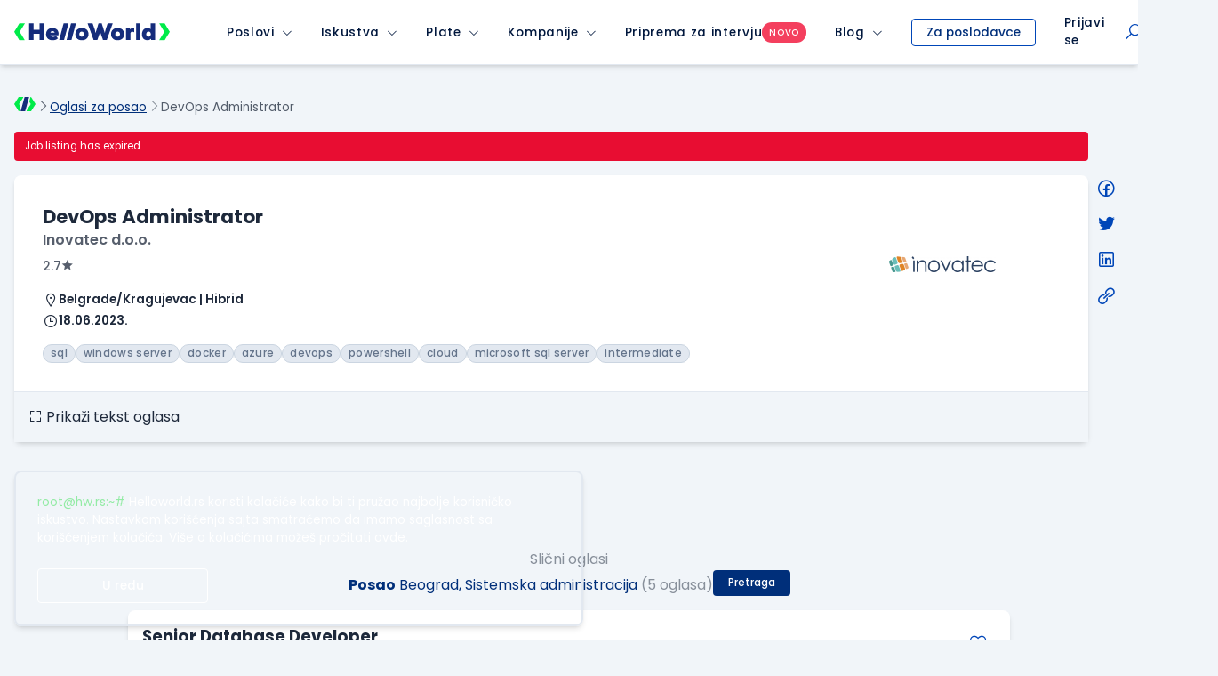

--- FILE ---
content_type: text/html; charset=utf-8
request_url: https://www.google.com/recaptcha/api2/anchor?ar=1&k=6LfmyvMUAAAAAJ-S0TrDfXc5WcJW372thmX6wTAj&co=aHR0cHM6Ly93d3cuaGVsbG93b3JsZC5yczo0NDM.&hl=en&v=PoyoqOPhxBO7pBk68S4YbpHZ&size=invisible&anchor-ms=20000&execute-ms=30000&cb=3ndyk3ke563k
body_size: 49694
content:
<!DOCTYPE HTML><html dir="ltr" lang="en"><head><meta http-equiv="Content-Type" content="text/html; charset=UTF-8">
<meta http-equiv="X-UA-Compatible" content="IE=edge">
<title>reCAPTCHA</title>
<style type="text/css">
/* cyrillic-ext */
@font-face {
  font-family: 'Roboto';
  font-style: normal;
  font-weight: 400;
  font-stretch: 100%;
  src: url(//fonts.gstatic.com/s/roboto/v48/KFO7CnqEu92Fr1ME7kSn66aGLdTylUAMa3GUBHMdazTgWw.woff2) format('woff2');
  unicode-range: U+0460-052F, U+1C80-1C8A, U+20B4, U+2DE0-2DFF, U+A640-A69F, U+FE2E-FE2F;
}
/* cyrillic */
@font-face {
  font-family: 'Roboto';
  font-style: normal;
  font-weight: 400;
  font-stretch: 100%;
  src: url(//fonts.gstatic.com/s/roboto/v48/KFO7CnqEu92Fr1ME7kSn66aGLdTylUAMa3iUBHMdazTgWw.woff2) format('woff2');
  unicode-range: U+0301, U+0400-045F, U+0490-0491, U+04B0-04B1, U+2116;
}
/* greek-ext */
@font-face {
  font-family: 'Roboto';
  font-style: normal;
  font-weight: 400;
  font-stretch: 100%;
  src: url(//fonts.gstatic.com/s/roboto/v48/KFO7CnqEu92Fr1ME7kSn66aGLdTylUAMa3CUBHMdazTgWw.woff2) format('woff2');
  unicode-range: U+1F00-1FFF;
}
/* greek */
@font-face {
  font-family: 'Roboto';
  font-style: normal;
  font-weight: 400;
  font-stretch: 100%;
  src: url(//fonts.gstatic.com/s/roboto/v48/KFO7CnqEu92Fr1ME7kSn66aGLdTylUAMa3-UBHMdazTgWw.woff2) format('woff2');
  unicode-range: U+0370-0377, U+037A-037F, U+0384-038A, U+038C, U+038E-03A1, U+03A3-03FF;
}
/* math */
@font-face {
  font-family: 'Roboto';
  font-style: normal;
  font-weight: 400;
  font-stretch: 100%;
  src: url(//fonts.gstatic.com/s/roboto/v48/KFO7CnqEu92Fr1ME7kSn66aGLdTylUAMawCUBHMdazTgWw.woff2) format('woff2');
  unicode-range: U+0302-0303, U+0305, U+0307-0308, U+0310, U+0312, U+0315, U+031A, U+0326-0327, U+032C, U+032F-0330, U+0332-0333, U+0338, U+033A, U+0346, U+034D, U+0391-03A1, U+03A3-03A9, U+03B1-03C9, U+03D1, U+03D5-03D6, U+03F0-03F1, U+03F4-03F5, U+2016-2017, U+2034-2038, U+203C, U+2040, U+2043, U+2047, U+2050, U+2057, U+205F, U+2070-2071, U+2074-208E, U+2090-209C, U+20D0-20DC, U+20E1, U+20E5-20EF, U+2100-2112, U+2114-2115, U+2117-2121, U+2123-214F, U+2190, U+2192, U+2194-21AE, U+21B0-21E5, U+21F1-21F2, U+21F4-2211, U+2213-2214, U+2216-22FF, U+2308-230B, U+2310, U+2319, U+231C-2321, U+2336-237A, U+237C, U+2395, U+239B-23B7, U+23D0, U+23DC-23E1, U+2474-2475, U+25AF, U+25B3, U+25B7, U+25BD, U+25C1, U+25CA, U+25CC, U+25FB, U+266D-266F, U+27C0-27FF, U+2900-2AFF, U+2B0E-2B11, U+2B30-2B4C, U+2BFE, U+3030, U+FF5B, U+FF5D, U+1D400-1D7FF, U+1EE00-1EEFF;
}
/* symbols */
@font-face {
  font-family: 'Roboto';
  font-style: normal;
  font-weight: 400;
  font-stretch: 100%;
  src: url(//fonts.gstatic.com/s/roboto/v48/KFO7CnqEu92Fr1ME7kSn66aGLdTylUAMaxKUBHMdazTgWw.woff2) format('woff2');
  unicode-range: U+0001-000C, U+000E-001F, U+007F-009F, U+20DD-20E0, U+20E2-20E4, U+2150-218F, U+2190, U+2192, U+2194-2199, U+21AF, U+21E6-21F0, U+21F3, U+2218-2219, U+2299, U+22C4-22C6, U+2300-243F, U+2440-244A, U+2460-24FF, U+25A0-27BF, U+2800-28FF, U+2921-2922, U+2981, U+29BF, U+29EB, U+2B00-2BFF, U+4DC0-4DFF, U+FFF9-FFFB, U+10140-1018E, U+10190-1019C, U+101A0, U+101D0-101FD, U+102E0-102FB, U+10E60-10E7E, U+1D2C0-1D2D3, U+1D2E0-1D37F, U+1F000-1F0FF, U+1F100-1F1AD, U+1F1E6-1F1FF, U+1F30D-1F30F, U+1F315, U+1F31C, U+1F31E, U+1F320-1F32C, U+1F336, U+1F378, U+1F37D, U+1F382, U+1F393-1F39F, U+1F3A7-1F3A8, U+1F3AC-1F3AF, U+1F3C2, U+1F3C4-1F3C6, U+1F3CA-1F3CE, U+1F3D4-1F3E0, U+1F3ED, U+1F3F1-1F3F3, U+1F3F5-1F3F7, U+1F408, U+1F415, U+1F41F, U+1F426, U+1F43F, U+1F441-1F442, U+1F444, U+1F446-1F449, U+1F44C-1F44E, U+1F453, U+1F46A, U+1F47D, U+1F4A3, U+1F4B0, U+1F4B3, U+1F4B9, U+1F4BB, U+1F4BF, U+1F4C8-1F4CB, U+1F4D6, U+1F4DA, U+1F4DF, U+1F4E3-1F4E6, U+1F4EA-1F4ED, U+1F4F7, U+1F4F9-1F4FB, U+1F4FD-1F4FE, U+1F503, U+1F507-1F50B, U+1F50D, U+1F512-1F513, U+1F53E-1F54A, U+1F54F-1F5FA, U+1F610, U+1F650-1F67F, U+1F687, U+1F68D, U+1F691, U+1F694, U+1F698, U+1F6AD, U+1F6B2, U+1F6B9-1F6BA, U+1F6BC, U+1F6C6-1F6CF, U+1F6D3-1F6D7, U+1F6E0-1F6EA, U+1F6F0-1F6F3, U+1F6F7-1F6FC, U+1F700-1F7FF, U+1F800-1F80B, U+1F810-1F847, U+1F850-1F859, U+1F860-1F887, U+1F890-1F8AD, U+1F8B0-1F8BB, U+1F8C0-1F8C1, U+1F900-1F90B, U+1F93B, U+1F946, U+1F984, U+1F996, U+1F9E9, U+1FA00-1FA6F, U+1FA70-1FA7C, U+1FA80-1FA89, U+1FA8F-1FAC6, U+1FACE-1FADC, U+1FADF-1FAE9, U+1FAF0-1FAF8, U+1FB00-1FBFF;
}
/* vietnamese */
@font-face {
  font-family: 'Roboto';
  font-style: normal;
  font-weight: 400;
  font-stretch: 100%;
  src: url(//fonts.gstatic.com/s/roboto/v48/KFO7CnqEu92Fr1ME7kSn66aGLdTylUAMa3OUBHMdazTgWw.woff2) format('woff2');
  unicode-range: U+0102-0103, U+0110-0111, U+0128-0129, U+0168-0169, U+01A0-01A1, U+01AF-01B0, U+0300-0301, U+0303-0304, U+0308-0309, U+0323, U+0329, U+1EA0-1EF9, U+20AB;
}
/* latin-ext */
@font-face {
  font-family: 'Roboto';
  font-style: normal;
  font-weight: 400;
  font-stretch: 100%;
  src: url(//fonts.gstatic.com/s/roboto/v48/KFO7CnqEu92Fr1ME7kSn66aGLdTylUAMa3KUBHMdazTgWw.woff2) format('woff2');
  unicode-range: U+0100-02BA, U+02BD-02C5, U+02C7-02CC, U+02CE-02D7, U+02DD-02FF, U+0304, U+0308, U+0329, U+1D00-1DBF, U+1E00-1E9F, U+1EF2-1EFF, U+2020, U+20A0-20AB, U+20AD-20C0, U+2113, U+2C60-2C7F, U+A720-A7FF;
}
/* latin */
@font-face {
  font-family: 'Roboto';
  font-style: normal;
  font-weight: 400;
  font-stretch: 100%;
  src: url(//fonts.gstatic.com/s/roboto/v48/KFO7CnqEu92Fr1ME7kSn66aGLdTylUAMa3yUBHMdazQ.woff2) format('woff2');
  unicode-range: U+0000-00FF, U+0131, U+0152-0153, U+02BB-02BC, U+02C6, U+02DA, U+02DC, U+0304, U+0308, U+0329, U+2000-206F, U+20AC, U+2122, U+2191, U+2193, U+2212, U+2215, U+FEFF, U+FFFD;
}
/* cyrillic-ext */
@font-face {
  font-family: 'Roboto';
  font-style: normal;
  font-weight: 500;
  font-stretch: 100%;
  src: url(//fonts.gstatic.com/s/roboto/v48/KFO7CnqEu92Fr1ME7kSn66aGLdTylUAMa3GUBHMdazTgWw.woff2) format('woff2');
  unicode-range: U+0460-052F, U+1C80-1C8A, U+20B4, U+2DE0-2DFF, U+A640-A69F, U+FE2E-FE2F;
}
/* cyrillic */
@font-face {
  font-family: 'Roboto';
  font-style: normal;
  font-weight: 500;
  font-stretch: 100%;
  src: url(//fonts.gstatic.com/s/roboto/v48/KFO7CnqEu92Fr1ME7kSn66aGLdTylUAMa3iUBHMdazTgWw.woff2) format('woff2');
  unicode-range: U+0301, U+0400-045F, U+0490-0491, U+04B0-04B1, U+2116;
}
/* greek-ext */
@font-face {
  font-family: 'Roboto';
  font-style: normal;
  font-weight: 500;
  font-stretch: 100%;
  src: url(//fonts.gstatic.com/s/roboto/v48/KFO7CnqEu92Fr1ME7kSn66aGLdTylUAMa3CUBHMdazTgWw.woff2) format('woff2');
  unicode-range: U+1F00-1FFF;
}
/* greek */
@font-face {
  font-family: 'Roboto';
  font-style: normal;
  font-weight: 500;
  font-stretch: 100%;
  src: url(//fonts.gstatic.com/s/roboto/v48/KFO7CnqEu92Fr1ME7kSn66aGLdTylUAMa3-UBHMdazTgWw.woff2) format('woff2');
  unicode-range: U+0370-0377, U+037A-037F, U+0384-038A, U+038C, U+038E-03A1, U+03A3-03FF;
}
/* math */
@font-face {
  font-family: 'Roboto';
  font-style: normal;
  font-weight: 500;
  font-stretch: 100%;
  src: url(//fonts.gstatic.com/s/roboto/v48/KFO7CnqEu92Fr1ME7kSn66aGLdTylUAMawCUBHMdazTgWw.woff2) format('woff2');
  unicode-range: U+0302-0303, U+0305, U+0307-0308, U+0310, U+0312, U+0315, U+031A, U+0326-0327, U+032C, U+032F-0330, U+0332-0333, U+0338, U+033A, U+0346, U+034D, U+0391-03A1, U+03A3-03A9, U+03B1-03C9, U+03D1, U+03D5-03D6, U+03F0-03F1, U+03F4-03F5, U+2016-2017, U+2034-2038, U+203C, U+2040, U+2043, U+2047, U+2050, U+2057, U+205F, U+2070-2071, U+2074-208E, U+2090-209C, U+20D0-20DC, U+20E1, U+20E5-20EF, U+2100-2112, U+2114-2115, U+2117-2121, U+2123-214F, U+2190, U+2192, U+2194-21AE, U+21B0-21E5, U+21F1-21F2, U+21F4-2211, U+2213-2214, U+2216-22FF, U+2308-230B, U+2310, U+2319, U+231C-2321, U+2336-237A, U+237C, U+2395, U+239B-23B7, U+23D0, U+23DC-23E1, U+2474-2475, U+25AF, U+25B3, U+25B7, U+25BD, U+25C1, U+25CA, U+25CC, U+25FB, U+266D-266F, U+27C0-27FF, U+2900-2AFF, U+2B0E-2B11, U+2B30-2B4C, U+2BFE, U+3030, U+FF5B, U+FF5D, U+1D400-1D7FF, U+1EE00-1EEFF;
}
/* symbols */
@font-face {
  font-family: 'Roboto';
  font-style: normal;
  font-weight: 500;
  font-stretch: 100%;
  src: url(//fonts.gstatic.com/s/roboto/v48/KFO7CnqEu92Fr1ME7kSn66aGLdTylUAMaxKUBHMdazTgWw.woff2) format('woff2');
  unicode-range: U+0001-000C, U+000E-001F, U+007F-009F, U+20DD-20E0, U+20E2-20E4, U+2150-218F, U+2190, U+2192, U+2194-2199, U+21AF, U+21E6-21F0, U+21F3, U+2218-2219, U+2299, U+22C4-22C6, U+2300-243F, U+2440-244A, U+2460-24FF, U+25A0-27BF, U+2800-28FF, U+2921-2922, U+2981, U+29BF, U+29EB, U+2B00-2BFF, U+4DC0-4DFF, U+FFF9-FFFB, U+10140-1018E, U+10190-1019C, U+101A0, U+101D0-101FD, U+102E0-102FB, U+10E60-10E7E, U+1D2C0-1D2D3, U+1D2E0-1D37F, U+1F000-1F0FF, U+1F100-1F1AD, U+1F1E6-1F1FF, U+1F30D-1F30F, U+1F315, U+1F31C, U+1F31E, U+1F320-1F32C, U+1F336, U+1F378, U+1F37D, U+1F382, U+1F393-1F39F, U+1F3A7-1F3A8, U+1F3AC-1F3AF, U+1F3C2, U+1F3C4-1F3C6, U+1F3CA-1F3CE, U+1F3D4-1F3E0, U+1F3ED, U+1F3F1-1F3F3, U+1F3F5-1F3F7, U+1F408, U+1F415, U+1F41F, U+1F426, U+1F43F, U+1F441-1F442, U+1F444, U+1F446-1F449, U+1F44C-1F44E, U+1F453, U+1F46A, U+1F47D, U+1F4A3, U+1F4B0, U+1F4B3, U+1F4B9, U+1F4BB, U+1F4BF, U+1F4C8-1F4CB, U+1F4D6, U+1F4DA, U+1F4DF, U+1F4E3-1F4E6, U+1F4EA-1F4ED, U+1F4F7, U+1F4F9-1F4FB, U+1F4FD-1F4FE, U+1F503, U+1F507-1F50B, U+1F50D, U+1F512-1F513, U+1F53E-1F54A, U+1F54F-1F5FA, U+1F610, U+1F650-1F67F, U+1F687, U+1F68D, U+1F691, U+1F694, U+1F698, U+1F6AD, U+1F6B2, U+1F6B9-1F6BA, U+1F6BC, U+1F6C6-1F6CF, U+1F6D3-1F6D7, U+1F6E0-1F6EA, U+1F6F0-1F6F3, U+1F6F7-1F6FC, U+1F700-1F7FF, U+1F800-1F80B, U+1F810-1F847, U+1F850-1F859, U+1F860-1F887, U+1F890-1F8AD, U+1F8B0-1F8BB, U+1F8C0-1F8C1, U+1F900-1F90B, U+1F93B, U+1F946, U+1F984, U+1F996, U+1F9E9, U+1FA00-1FA6F, U+1FA70-1FA7C, U+1FA80-1FA89, U+1FA8F-1FAC6, U+1FACE-1FADC, U+1FADF-1FAE9, U+1FAF0-1FAF8, U+1FB00-1FBFF;
}
/* vietnamese */
@font-face {
  font-family: 'Roboto';
  font-style: normal;
  font-weight: 500;
  font-stretch: 100%;
  src: url(//fonts.gstatic.com/s/roboto/v48/KFO7CnqEu92Fr1ME7kSn66aGLdTylUAMa3OUBHMdazTgWw.woff2) format('woff2');
  unicode-range: U+0102-0103, U+0110-0111, U+0128-0129, U+0168-0169, U+01A0-01A1, U+01AF-01B0, U+0300-0301, U+0303-0304, U+0308-0309, U+0323, U+0329, U+1EA0-1EF9, U+20AB;
}
/* latin-ext */
@font-face {
  font-family: 'Roboto';
  font-style: normal;
  font-weight: 500;
  font-stretch: 100%;
  src: url(//fonts.gstatic.com/s/roboto/v48/KFO7CnqEu92Fr1ME7kSn66aGLdTylUAMa3KUBHMdazTgWw.woff2) format('woff2');
  unicode-range: U+0100-02BA, U+02BD-02C5, U+02C7-02CC, U+02CE-02D7, U+02DD-02FF, U+0304, U+0308, U+0329, U+1D00-1DBF, U+1E00-1E9F, U+1EF2-1EFF, U+2020, U+20A0-20AB, U+20AD-20C0, U+2113, U+2C60-2C7F, U+A720-A7FF;
}
/* latin */
@font-face {
  font-family: 'Roboto';
  font-style: normal;
  font-weight: 500;
  font-stretch: 100%;
  src: url(//fonts.gstatic.com/s/roboto/v48/KFO7CnqEu92Fr1ME7kSn66aGLdTylUAMa3yUBHMdazQ.woff2) format('woff2');
  unicode-range: U+0000-00FF, U+0131, U+0152-0153, U+02BB-02BC, U+02C6, U+02DA, U+02DC, U+0304, U+0308, U+0329, U+2000-206F, U+20AC, U+2122, U+2191, U+2193, U+2212, U+2215, U+FEFF, U+FFFD;
}
/* cyrillic-ext */
@font-face {
  font-family: 'Roboto';
  font-style: normal;
  font-weight: 900;
  font-stretch: 100%;
  src: url(//fonts.gstatic.com/s/roboto/v48/KFO7CnqEu92Fr1ME7kSn66aGLdTylUAMa3GUBHMdazTgWw.woff2) format('woff2');
  unicode-range: U+0460-052F, U+1C80-1C8A, U+20B4, U+2DE0-2DFF, U+A640-A69F, U+FE2E-FE2F;
}
/* cyrillic */
@font-face {
  font-family: 'Roboto';
  font-style: normal;
  font-weight: 900;
  font-stretch: 100%;
  src: url(//fonts.gstatic.com/s/roboto/v48/KFO7CnqEu92Fr1ME7kSn66aGLdTylUAMa3iUBHMdazTgWw.woff2) format('woff2');
  unicode-range: U+0301, U+0400-045F, U+0490-0491, U+04B0-04B1, U+2116;
}
/* greek-ext */
@font-face {
  font-family: 'Roboto';
  font-style: normal;
  font-weight: 900;
  font-stretch: 100%;
  src: url(//fonts.gstatic.com/s/roboto/v48/KFO7CnqEu92Fr1ME7kSn66aGLdTylUAMa3CUBHMdazTgWw.woff2) format('woff2');
  unicode-range: U+1F00-1FFF;
}
/* greek */
@font-face {
  font-family: 'Roboto';
  font-style: normal;
  font-weight: 900;
  font-stretch: 100%;
  src: url(//fonts.gstatic.com/s/roboto/v48/KFO7CnqEu92Fr1ME7kSn66aGLdTylUAMa3-UBHMdazTgWw.woff2) format('woff2');
  unicode-range: U+0370-0377, U+037A-037F, U+0384-038A, U+038C, U+038E-03A1, U+03A3-03FF;
}
/* math */
@font-face {
  font-family: 'Roboto';
  font-style: normal;
  font-weight: 900;
  font-stretch: 100%;
  src: url(//fonts.gstatic.com/s/roboto/v48/KFO7CnqEu92Fr1ME7kSn66aGLdTylUAMawCUBHMdazTgWw.woff2) format('woff2');
  unicode-range: U+0302-0303, U+0305, U+0307-0308, U+0310, U+0312, U+0315, U+031A, U+0326-0327, U+032C, U+032F-0330, U+0332-0333, U+0338, U+033A, U+0346, U+034D, U+0391-03A1, U+03A3-03A9, U+03B1-03C9, U+03D1, U+03D5-03D6, U+03F0-03F1, U+03F4-03F5, U+2016-2017, U+2034-2038, U+203C, U+2040, U+2043, U+2047, U+2050, U+2057, U+205F, U+2070-2071, U+2074-208E, U+2090-209C, U+20D0-20DC, U+20E1, U+20E5-20EF, U+2100-2112, U+2114-2115, U+2117-2121, U+2123-214F, U+2190, U+2192, U+2194-21AE, U+21B0-21E5, U+21F1-21F2, U+21F4-2211, U+2213-2214, U+2216-22FF, U+2308-230B, U+2310, U+2319, U+231C-2321, U+2336-237A, U+237C, U+2395, U+239B-23B7, U+23D0, U+23DC-23E1, U+2474-2475, U+25AF, U+25B3, U+25B7, U+25BD, U+25C1, U+25CA, U+25CC, U+25FB, U+266D-266F, U+27C0-27FF, U+2900-2AFF, U+2B0E-2B11, U+2B30-2B4C, U+2BFE, U+3030, U+FF5B, U+FF5D, U+1D400-1D7FF, U+1EE00-1EEFF;
}
/* symbols */
@font-face {
  font-family: 'Roboto';
  font-style: normal;
  font-weight: 900;
  font-stretch: 100%;
  src: url(//fonts.gstatic.com/s/roboto/v48/KFO7CnqEu92Fr1ME7kSn66aGLdTylUAMaxKUBHMdazTgWw.woff2) format('woff2');
  unicode-range: U+0001-000C, U+000E-001F, U+007F-009F, U+20DD-20E0, U+20E2-20E4, U+2150-218F, U+2190, U+2192, U+2194-2199, U+21AF, U+21E6-21F0, U+21F3, U+2218-2219, U+2299, U+22C4-22C6, U+2300-243F, U+2440-244A, U+2460-24FF, U+25A0-27BF, U+2800-28FF, U+2921-2922, U+2981, U+29BF, U+29EB, U+2B00-2BFF, U+4DC0-4DFF, U+FFF9-FFFB, U+10140-1018E, U+10190-1019C, U+101A0, U+101D0-101FD, U+102E0-102FB, U+10E60-10E7E, U+1D2C0-1D2D3, U+1D2E0-1D37F, U+1F000-1F0FF, U+1F100-1F1AD, U+1F1E6-1F1FF, U+1F30D-1F30F, U+1F315, U+1F31C, U+1F31E, U+1F320-1F32C, U+1F336, U+1F378, U+1F37D, U+1F382, U+1F393-1F39F, U+1F3A7-1F3A8, U+1F3AC-1F3AF, U+1F3C2, U+1F3C4-1F3C6, U+1F3CA-1F3CE, U+1F3D4-1F3E0, U+1F3ED, U+1F3F1-1F3F3, U+1F3F5-1F3F7, U+1F408, U+1F415, U+1F41F, U+1F426, U+1F43F, U+1F441-1F442, U+1F444, U+1F446-1F449, U+1F44C-1F44E, U+1F453, U+1F46A, U+1F47D, U+1F4A3, U+1F4B0, U+1F4B3, U+1F4B9, U+1F4BB, U+1F4BF, U+1F4C8-1F4CB, U+1F4D6, U+1F4DA, U+1F4DF, U+1F4E3-1F4E6, U+1F4EA-1F4ED, U+1F4F7, U+1F4F9-1F4FB, U+1F4FD-1F4FE, U+1F503, U+1F507-1F50B, U+1F50D, U+1F512-1F513, U+1F53E-1F54A, U+1F54F-1F5FA, U+1F610, U+1F650-1F67F, U+1F687, U+1F68D, U+1F691, U+1F694, U+1F698, U+1F6AD, U+1F6B2, U+1F6B9-1F6BA, U+1F6BC, U+1F6C6-1F6CF, U+1F6D3-1F6D7, U+1F6E0-1F6EA, U+1F6F0-1F6F3, U+1F6F7-1F6FC, U+1F700-1F7FF, U+1F800-1F80B, U+1F810-1F847, U+1F850-1F859, U+1F860-1F887, U+1F890-1F8AD, U+1F8B0-1F8BB, U+1F8C0-1F8C1, U+1F900-1F90B, U+1F93B, U+1F946, U+1F984, U+1F996, U+1F9E9, U+1FA00-1FA6F, U+1FA70-1FA7C, U+1FA80-1FA89, U+1FA8F-1FAC6, U+1FACE-1FADC, U+1FADF-1FAE9, U+1FAF0-1FAF8, U+1FB00-1FBFF;
}
/* vietnamese */
@font-face {
  font-family: 'Roboto';
  font-style: normal;
  font-weight: 900;
  font-stretch: 100%;
  src: url(//fonts.gstatic.com/s/roboto/v48/KFO7CnqEu92Fr1ME7kSn66aGLdTylUAMa3OUBHMdazTgWw.woff2) format('woff2');
  unicode-range: U+0102-0103, U+0110-0111, U+0128-0129, U+0168-0169, U+01A0-01A1, U+01AF-01B0, U+0300-0301, U+0303-0304, U+0308-0309, U+0323, U+0329, U+1EA0-1EF9, U+20AB;
}
/* latin-ext */
@font-face {
  font-family: 'Roboto';
  font-style: normal;
  font-weight: 900;
  font-stretch: 100%;
  src: url(//fonts.gstatic.com/s/roboto/v48/KFO7CnqEu92Fr1ME7kSn66aGLdTylUAMa3KUBHMdazTgWw.woff2) format('woff2');
  unicode-range: U+0100-02BA, U+02BD-02C5, U+02C7-02CC, U+02CE-02D7, U+02DD-02FF, U+0304, U+0308, U+0329, U+1D00-1DBF, U+1E00-1E9F, U+1EF2-1EFF, U+2020, U+20A0-20AB, U+20AD-20C0, U+2113, U+2C60-2C7F, U+A720-A7FF;
}
/* latin */
@font-face {
  font-family: 'Roboto';
  font-style: normal;
  font-weight: 900;
  font-stretch: 100%;
  src: url(//fonts.gstatic.com/s/roboto/v48/KFO7CnqEu92Fr1ME7kSn66aGLdTylUAMa3yUBHMdazQ.woff2) format('woff2');
  unicode-range: U+0000-00FF, U+0131, U+0152-0153, U+02BB-02BC, U+02C6, U+02DA, U+02DC, U+0304, U+0308, U+0329, U+2000-206F, U+20AC, U+2122, U+2191, U+2193, U+2212, U+2215, U+FEFF, U+FFFD;
}

</style>
<link rel="stylesheet" type="text/css" href="https://www.gstatic.com/recaptcha/releases/PoyoqOPhxBO7pBk68S4YbpHZ/styles__ltr.css">
<script nonce="CbcC5-XSTBMbWmRTao8oHg" type="text/javascript">window['__recaptcha_api'] = 'https://www.google.com/recaptcha/api2/';</script>
<script type="text/javascript" src="https://www.gstatic.com/recaptcha/releases/PoyoqOPhxBO7pBk68S4YbpHZ/recaptcha__en.js" nonce="CbcC5-XSTBMbWmRTao8oHg">
      
    </script></head>
<body><div id="rc-anchor-alert" class="rc-anchor-alert"></div>
<input type="hidden" id="recaptcha-token" value="[base64]">
<script type="text/javascript" nonce="CbcC5-XSTBMbWmRTao8oHg">
      recaptcha.anchor.Main.init("[\x22ainput\x22,[\x22bgdata\x22,\x22\x22,\[base64]/[base64]/[base64]/[base64]/[base64]/UltsKytdPUU6KEU8MjA0OD9SW2wrK109RT4+NnwxOTI6KChFJjY0NTEyKT09NTUyOTYmJk0rMTxjLmxlbmd0aCYmKGMuY2hhckNvZGVBdChNKzEpJjY0NTEyKT09NTYzMjA/[base64]/[base64]/[base64]/[base64]/[base64]/[base64]/[base64]\x22,\[base64]\x22,\x22MTbDv3Ehwq06w5bCqBtQX8KYZQx0wr1ALcO7w6ssw5PCgH0PwrTDjcO7PADDvz3DvHxiwq4HEMKKw7gzwr3CscO/[base64]/[base64]/Di0kgw4pLBAgrUAdowrFhw5rChQLDsy7Cp0t3w5smwpA3w4pFX8KoJkfDlkjDmsKywo5HH1lowq/[base64]/CusKXw60NPMOYTFhCfjnDncOLwrt5M2PCsMKHwqBAaD9Kwo8+MUTDpwHCkWMBw4rDr1fCoMKcEMKKw409w7UcRjAPeTV3w5HDig1Bw5bCkhzCnxF1WzvCkcO8cU7Cq8ODWMOzwpQdwpnCkVBZwoASw4hiw6HCpsOoT3/Ch8Ktw7HDhDvDusO9w4vDgMKNdMKRw7fDjAApOsOow6xjFkQlwprDix7DuTcJLFDClBnCs0hAPsO2DQEywrUvw6tdwozCkQfDmirCv8OcaFNkd8O/YTvDsH0qDE0+wrzDuMOyJzVeScKpcMKEw4Izw5TDrsOGw7RzBDUZK1RvG8Ooa8KtVcO4LQHDn1LDiGzCv3pAGD0fwrFgFEDDql0cH8KLwrcFVcKWw5RGwpFqw4fCnMKEwpbDlTTDrHfCrzpSw5ZswrXDgMOuw4vCshwXwr3DvH/Cq8KYw6Adw6jCpULCiBBUfVQEJQfCpsKBwqpdwq/DohLDsMOKwqoEw4PDtMKDJcKXFsODCTTCsy17w4LChcOGwqLDusOeHcOxDA82wolWM3/Do8K2wplzw4TDq1nDnknCo8O/QsOtw6cRw5xuUGTCuULDvk0VXBTDtmDDjsKqLwLCgnNUw7TCscO1w6HCnnFvw4t0DQvCkjNxw43DpcOxLsOOfi1uD2zCgSXCiMO5wr7DlcOHwrvDgsO9wrVlw5PCvsO2dA8/wo98wofClVnDpMOBw7BbaMOlw58GGsOww7ZIw6kVDHTDi8K3KsO0fMOMwr/Dm8O6woJ/fSQEwr3DjEx/YELDmMO3JRlFwoXDgsOhwrdHbsOtBFpxK8KqNsKtwozCpsKJLMKyw5DDt8K4Z8KkLcOsBShJw6k/JwcpdcO6FwtaWDrCmcKBw6YAKmJeOMKvw4DDnHgNCzVGK8Kfw7PCrcKxwqHDsMK/C8OYwpfDgcKzTk7CicOpw5LCrcKew597VcO+wrbCuHHDvz/CksOww6rDnHfDuVQuF3Abw5ksGcOadcKtw6trw4oNwq/[base64]/DtxTCtcOTRC07RsKIa8KHKGp3XsKKVMKRcMKME8KHDRg5W15wcsKKCRYXOSHDgxE2w5xCaFpkfcOCGnrChFZcw41Yw7pfbXNow47ChsKlbnFtw41rw5U/w5TDh2TDgUXDjsOfWi7CuTjChsO4OsO/[base64]/[base64]/Cg8O8wpzDk8KEw47ChS3DucOuw604w6fDl8Kow6E1USfDisKqScKYJcKBTMK7CMK8a8KoWj51TDHCpUHCnMOPTEzCo8O6w7DCnsOzwqfCvxnCqHkSw7/CgAAZViLCpXQiw7HDumrDhURZXBTDrFpZNcKewr4iG1rCv8OnEcODwpnCgcKKwprCnMOlw7kzwqlVwq/Ctw01N2UGGsK9wq9Nw5tfwqENwoTCkcOUQsKdf8OOUwFvUG89wrVUNsOxUsOGVcO7w5gnw5kIw5HDrQhzdsOGw6HDmsOJwpMewqnCmlnDj8OQHcOkKmQaSlLCp8Oqw5TDk8KFw5/CrzjChUMTwpcoUsK+wrLCuSfCq8KQS8KiWCfDlsOHf0tYwoPDssKuH17CmhM2woDDnkouD2p/F2xNwpZARxBow7bCtgpjaU3CnFLDqMOUwpJzw5PDnsO1RMOAwpNPw77CthVOwqXDuGnCrwpTw5luw79PQcO7MMO2XMKSwpB/w4nCplknwonDpwVVw5wpw5BgI8OQw5heLcKANMOKwpBNM8OEMmTCsCTCh8KEw41kL8O8woDDp1PDuMKCVsOTNsKawr0YDToMwoBtwqnCjsOHwoFBwrVRNnReJhLCosKfUcKDw6HCrsKVw5R/wp4hNMK7GGfCvMKVw53Ci8OCwqoGCsODBC7CgMKvw4TCuileYsKHIDbCtEvCsMOfJ0EEwoMdTsOfwpjDm2UuFVhTwr/CqCrDusKPw63CmTfDgcOJMRbDuXo2w7MAw7rCiGjDisO+wprCmsK8QEwPIcONfFBpw6DDm8OgWSMNwrMbwpDDvsKYOlAlW8KWwrUYeMKPGXpyw4LDhcKdwodMTsO/[base64]/VBhewrfDn01swp7DucKwwp3DgQJnEU7Co8OBDcKxwrhgCnoeYMK5NsO9CwpgdFTDg8O8Z3xBwohawpMPFcKQw6zDisK8H8OQw4FRQ8OIwpvDvkHCtEE8GRZ4dMO5w7EpwoF8TUhNw7bDpW/DjcKlBsOrBDXCiMKawowGw68/JcOFa27Clm/CnMOuw5JZRMKjJkoKwoLChsOMw7d7w7bDp8KeX8OMKDVaw5drCyoAwolrwqbDjTbDgWnDgMKXw7jDkMOHVAjDvcOBYj5JwrvComMzw78PQAcdw7vDtMOTw4LDq8KVRMKHwpjCv8OxfsOPc8OiQsOIwqglFsO+acONVMO2HmDCtm3DkWTCusOxZiDDu8KkVU/CqMOwPsKWFMKBHsOJw4HDpznDpsKxwrkMK8KITMOzIWc3fsO4w7/CtsOgw78Bw5/DmjfCgcOcYCfDhMKjXFxlw5TDgMKHwqY4wrfCnC/DnsO9w5FFwofCmcKyKsK/[base64]/w74Zwq1If3nCpkUqd2bCvMKdw7TDuzt4wphfw7EmwqfDo8OhaMKYYSDDosO+wq/DtMO9KcOdYinDo3VkYsKRcFFkw7vCi2LDi8OAw41CTBZfw4xVw63ClsO9wqXDicK3wqofLsOCwpFhwojDssO2CcKowrAifFfCgCHCn8OkwqHDunUNwq40RMOJwrnDqMO3WsODw654w4/CrXp3FTUUXnc2JVrCucOXwqsFVG7Dt8OQMB3Dhm1Iwq7Do8Ktwo7Dl8KBFzdUHyVpGnoQTXbDrsODLhMBwoDDkRTCq8OvM2Rxw7ohwpt1wrfChMKiw7x1RXReWsOZSg0cw4MEYcKlegTDssOHw5VOwp7Dl8OubcKkwpvCgmDCgUVDwq/[base64]/Cpn0Dw4bDnQjCi8OPasKlw4kVw5lxwpklwo14w4FUw73CqStFDMOPfMOTIBPClEXCjCM/cgUXwpkVw4sTw5Jcw6Bsw67Ch8KhTsK1worDrQ1ew4xwwo3Cggk1wpJsw5rCmMObOTbCszBBYMOdwqQjw7E0w7vCo3vDgcO0w4g7Nh1Kwrosw61AwqIUH2QIwpPDgsKRMcOpwr/Cl0cuw6ILfGs3w5DCqMKUw4B0w5DDoyUyw4vDjyJ+bsOLTMOnw6TCkmEdwqPDkSw3JmTCvDMvw5YfwqzDgA9/wrodBxfClcO5wojCom/Di8OCwrUeTsK+YMKXTBIhw5bDgwbCg8KKeBxmZRU1SC7CpT8oT3wyw6dpCBhPecORwpRywpfCpMOWwoHDucKULgoNwqTCpMOMK1o1w77DjXw0KcOTXSE5djDCs8KLw7PCkcOhZsOPAXsfwplYazrCjMK3UmPCiMO2PMOzU0TCisOzHS0/Z8KmO2TCi8OySMKpwrXCiBpYw4nCgGglf8O5HcOiWEIiwrzDjBADw7kcNgkyNCcfFsKWMn07w60zw4rCrAgKbgrCvWLDksK7YUEpw4Bow7RzP8OwH1V8w4TCi8Ksw64ow53CjnHDpsKzAhUkXgkTw41jecK5w7jCiQo4w6fChwMKfh/Do8O8w6rCkcOHwogIwqfDkw5Lw4LCjMKeE8KHwqJPwp/DnAPDucOLJAdgGsOPwrUWUSk9w7Udf244DMOGJcOow5HDucOrGgMfZzkve8Ktw4JCwrddNzTCiDcrw5jDlVMEw7wCw7XClkQqRHrCmsKCw69FMsO+wovDknDDksOmwrvDvcOfRcOSw7PDqGBiwr4UfsKZw7fCmcOeHXoZw6zDmnvCu8OFGwrCjcOqwo/DkMOcwovDiADDmMKww4DCvkhfCRcuWyYyO8KDOBQWa0AiMyDCum7Ds2Z0wpTDsQc4Z8OPw7MfwrjDtDbDgwvDhcKOwrd4CxcuVcKKbyXCjsO1LFPDncO9w79iwrAMOMO2w4t6dcOzdCRRWsONwrzDlBs7w5DCmTjCvmvCk3DCn8OBwqFcwonCtQnCu3d0w7s/w5/DlMOew7NTY1zDtMKsTRdIcVRLwqhOP3bCuMOiesKEC3wRwqljwqdnKMKZU8KKw7zDjMKHw6fDqwQ9e8K2Bn/[base64]/ChV0OwqLDp30zw49Pw4/DrT1FYsKGHMKxZMOIZsOlw6YLD8KCGy7DqcKyO8K9w4gnSUPDkMOiw5TDoiDDqU83bDFcHm0Iwr/Dhl3DkTjDlMOzM0DDsgXDqUXCrgjCq8KowroOw505WkYhwovDggk4w73DqsOCw5/CgX4ow4zDnWg3GHoNw6UuacKJwq7CiXPDogHCgMOSw6gAwqV1W8O/wr/CgCMow4BvJUFGwqJFAy4nSUdvwqhrXMKFNcKJHGwuXsKjWGrCsn7CiBTDlMK/wo7CjsKhwqI+wqsQbsOvDsOjQAg3wqkPwodFKADDn8OULV8gwqPDv3jDtgrCtV7CljTDlsOBw41Awo5Mw6Z3V0TCmUjDtx/DgsOnTH4Xa8O8c3ccdxzDpmgKTiXCokgcC8O4wq9IHBcUQm3CosKbHk5AwovDgzPDscK7w5wSNGnDo8KSG3PDpB8ATsOBbDI0w5zCiHrDpcKww7xpw6EXE8OscH7Ch8KKwq5FZHbDg8KmaznDisK1fsOLwrzCnB0nwp7CsF14w6w1NMOiM0jCgn/DuBfCjcKpNcOXw64bVMOGBMO2AMOWGsK0QFzCpDhfUMK6T8KmUBY3woLDssOVwqwNH8O/Z3DDp8KIw4LCrV0QccO2wrIawpUsw7fCtEU1OMKMwoBsNMOPwq0KdUAWw7DDmsK0I8KbwovDi8OEKcKSKh/DlsOdwoxXwpnDvMKGwo3DtsK+GcO8DwQmw6oUZcKGTcOXbTcNwqUuGS/DnmYyDXELw5rCjcK7wpRZwprDmsO/[base64]/ME8SBTtIGsOrOsOXH8KibMOpwo49GcKVO8OhXhzDvMObH1HCgA/[base64]/w7FHesKEw5FUTHEMwpvDrlRPaznDjQDCtsO2c2F/[base64]/Dry7DnMOsw706wpYowrcbwrXDk8OIw7PCkz10CSZ0SwIRwprDgMOIwqHCisKmw6zDlk7CqDIabAEuFcKSJ3LDmi8Yw4jCosKGKcKfw4ReGcOSwrrCsMKMwql0w7rDjcOWw4XDmMKUdcKPRRbCj8KPw7DCujHDhx7DusKpwp7DsjhPwoAdw7d/wpLDoMOLXSRvbgHDo8KiFiTDg8OrwoXDjkASwqbDpm3Dj8O5wobCmBPDvQQYBgAuwqPDpxzCgE9HCsOIwq15RA3DvUhWbcKrw5/Cj0BvwrvDrsOnQTfDiU7CtMKjZcOLS03DqsO8GzwgRzEDbUxQwo3CqwfCvzJfw5fCkS3CnGZNA8KEwqDDmUTDnScWw7bDjcO+GQ7Cu8KmI8OAOEgxYyrCvD5twos5wpLDvCvDii4twp/DssKRScKOd8KHw5DDncKbw4UsBcOBCsKSI2/Dtl/Cm3A0V3jCqMOhwoR7aFBBwrrCt1scIC7CnksMBMKIWEoGw57ChzTConsMw4pNwplsNgjDkMKgJlYqCCBHw53DnRxXwrPDu8K8QwXCvsKNwrXDtXbDi33Cv8Knwr/Cs8K8w6w6T8OHwr/CpULClXLCiHjDsSJ4wqc1w6zDlUvDlBYjH8KuZsK1wr1qw5V2VSjCsg0wwrtyXMK8EAsbw6wBwogIwr9bw7HCn8OHwoHDhsOTwqwAw5kuw4zDhcKnBw/CssOFasOxw7FBFsKnDwhrw6dkwpbDlMKUFRc7w7MVwovDh0dgw4MLBzVrf8KSJBTDhcOTwrDCsT/Cggc5B3o4HMOFV8OawoPCuC5ASADDq8OPP8Kye3pdVgNJwq3DjlErQSkdw7rCtcKfw7xrwonCokoGaFoEw5XDn3ZFw6DCpsKTw6I4w4VzC27Cp8KSbMOLw6YgPsKaw4ZRaQLDpMOVZMOCRMOuZRXCtkXCuy7DnE3CgcKiJMKcI8OED1rDizHDpg/Ck8Oswr7ChsKmw5QWfMOYw7ZaFgHDsXPCnXnComDDrRYaNwbDlMO2w7/CvsKIwpPChz5EWHPDk3hDYsOjw6HCq8KBw5/CpCHDv0sYTnBVIVlAAQrDjBXDisKcwrrCksO7EcOEwrDCvsODcz7DuFTDpUjDl8OYCMOJwqfDpMKcw4rCv8KmOWMQwq9wwofCgkxfworDpsKJw6c4w4lywrHCnMKHZwvDuX3Dv8O5wr11wrIWacKRw5DClmLDssO1w5vDn8OjSD/Ds8Oaw5zDoSfCt8OEW2vCiHYPw6bCjMO2wrE0NMOAw6jCrUZLw7p7w6bCksOka8OYPWnCpMO4Q1DDslEuwoDCkjoUwr9rw4UjSm/DnHAXw45TwrE2wotlwp97wq58K2PCjUzCvMKtwp/Cs8Kfw6AZw51Bwo5lwrTCmcO7JBwSw5s8wq0xwqzDkEXDk8ORIsOYcWbClS93ecKeBQx0esOwwrfDkAnDkQJIwr9DwpHDocKWwosAGcKRwqtcw5FecCIvw4lrf38Xw6nCtATDmsOCEsOaHMO9MUwzWCxowo/CicOmwodsQMKlwrMDw4MLw5HCo8OeCgdOM3jCs8Oqw53Ck2zCtMOTUsKVL8OYQz7ClMKxbcO3CsKEYFvDoEkWd3rDs8OmG8KlwrXDvMK7IMORw6gjw6QHwpzDqyZiJS/Ctm3CqBJEFcOcWcKOTcOaIcK2c8KFwrUgwpvDng7Cs8KNcMODwprDri/CocOOwo89fGxTw58twqbDhAvDsQjChSNsF8KQQsOGw6sDGcO6w6E+UFjDqzBzwo3DhXTDlmFyFx7DqMOKTcKjE8OzwoYEw7UfO8O4aGAHwrPDssObw4vCsMKoNWgCLsOJacKew4TDvcOUA8KPbcKLwp9WJMKzX8OfAsKKJcOOTMK/wp3DtFw1wppzc8OtLHcDYMKDwqjCllnCvg9DwqvCvyfCn8Ogw6nDiDfDrcOSwpHDksK2QMO/MSrChsOuDMKzHT5IWnFefxzDl0xaw6XCkFLDom/Dg8OgCcOrLXMCMHvDksKMw4oSFiXCisOzwrLDgsKhw4I6PMKqw4JLTcKiLcOxWMO1w5PDkMKwMm/CvzxQME0awpcBTsOMRnlpa8ODw4zCsMOewqQgK8OTw5fClhYmwpnDiMOGw6fDpMKiwrx6w6HCj1PDrRXCm8KPwqjCusO9wpzCrMOWwpfDj8KfQnkUEsKSw45Vwq05UkzCs2DCo8K8wrHDmcOFEMKlwp3Cn8O7KFcMFjd1WsKRd8Kdw6jDqV7Dl0InwrnDlsKRw6TDvn/Do0fDokfCiVDDvj0Nw70Hwr0Gw4NTwp/Dqj4Sw5Fjw7jCo8OMN8Kkw5kUa8Oxw6/DmEXCnm5GUgxZMsOaR1fCh8KBw6pWWDPCq8OPN8OqMg0vwpBjTShRPwYdwpJXcX8ww6cmw71gYsOOwog3ZMOYwqjCjw17UsKNw7zCtsOYf8OBZ8KgKXHDmsKjwowCw4Vbwr5db8Oww7dCw7XCo8KANsKjLWLCnsKewpbDvcK3RsOrIsO0w7U7wp0nTGpzwr/ClsOawoLCtRjDmsO8w7xewprDtlTCvEVpG8O6w7bDkBFOPmXChncfI8KfMcKPPMKcFnTDuyVQwqnCu8O/FFLCg2U3eMOnP8KZwrtCXHzDoT1Jwq/CmC9BwpHDkTEvcMK+bMOIBGHDpsOywrjCtADChnEBPcOew6XDhcO9MT7CpsKqAcOmwrMQW0LCgH4ow63Csngsw7Y0wptcwonDqsK/wqvCnyYGwqLDjTgxN8KdDw0aUcKiN2FGw5wWwrcQcj3DtGHDlsKzwoRJw5/DqsO/[base64]/Dr8OFYcKJw5g3wqc8w7hFIcOZwo3CnH4BcMOzV3nDq2DDusO5bT3DvCJ5Z2tBZ8KhDTsEwocqwpHDpFpzw7/[base64]/[base64]/[base64]/w4VmR8O6WlllwoEKSMOqZcOqTcOYDxEXwoIvwqDDvsO4wrnCnsOrwq5Bwo7DrMKSW8OhdMODLWfClmfDlX/CunckwpbDocO3w4knwpDCgMKAM8OwwpZYw73CvMKawq3DgMKowpLDiH7CsAzCgmF6AMOBLsO4aFZZwo8Dw59nw7/DpMObJ07Dm39bOcKRMjrDjy4uBcONwobCg8K4w4PClsKAFFPDocOiw5Yew5LCjEbCtRZqwpjDhndnwrDCnsO2B8OOw4vCgcK0NxgGw4HCiGI3FcOkwrMPH8Omw7UzBndLOsKWS8KiEjfDmEF9w55Xwp/DuMKWw7I8bMO/w6HCr8OAwrnDlV7CpkNwwr/CkMKewoHDpMKCS8Kew5wVEUZjWMO0w5jCkXgvARDCmcOaREtGwrTDtBtBwq5KUsKxLMKSS8OdTB00HsOkw7TCnFM6w6AwMMK7wpQ/[base64]/ecOrw67CuhPCmMKwacOvesOWwodOwpZHNj8Mw7DCu3rClMO0YMObw41Qw6NGC8OiwoB9w6LDsSZBAB8pXHRsw4p7WsKaw4dww5/DjMOfw4YuwofDl0rCicKewofDpSbDuC85w5MID2fCq2xgw6nDjAnChEzCr8KawrjDisKwLMKaw797wpRrKmB5Ey50w6EXw4vDrHXDtsOXwobDp8KzwqbDhsK7Tgp+PxxHG3hTXmjDsMKUw5otwpxvZMKgZsOIw57DrsOaM8OVworCokEmIMOADk/Cjmghw7nDlivCtWQ4S8O2w58Uw5DCn1F+CyHClcKgw68eU8KHwqHDk8KeTcOEwqdbWjXCqRXDtFhrwpfCjgRId8K7NEbDgR95w7JDXsKdecK0LsKiVl9ewqMbwoxXw4kpw4Fnw7XDuwkBX2wjMMKLw7hlOMOUwo/[base64]/TR3DqcKVZcKswpfCn8KFYFDCgwXDlnnCjx5CQcOoK8KewojDpsKuw6sdwpdCeztTOsObw45DKcOfCAXChcKOLXzDhm9EaWYDA2rCksKcwooJKy7CtsKmXUzCjRrCnsKDwoRzN8Ofwq/[base64]/Cp0ZGbMK4UGUQW8OJw5B2wpZ+KWLDuQ9Bw4pXw47DkMK+w4gOA8OiworCpcORNEvCkcKgw5oSw6xdw544Y8Ksw7N+w45UJwLDvRvCpsKlw7l7wp42w5vCisKEJsKAch/[base64]/GzTDi13Dshg3w7HChEFRKsKQwoJHUzPDu8ObwoXDncOGw5jCpMOtdsOvE8K8YcOaacOCwr9sb8KzfR8LwqvDkl7DtcKTWcO7w644ZMOVScOkw750w5IlwpnCocKQWTzDjzjCiDoywqbDj1PCs8O/dsOdwpAfdMOrFChmw7A3dMObDDUQQ2FnwojCrcKGw4XDoWZod8K6wq4JHULDswI9acOAbMKlwpFAwpwZw7cfwp7Dq8KxV8Oxf8KVw5PDvXnDsCc8wq3Dv8O1I8OCVMOpXsOITMOJMcOERcObOnVcXsO+PQRpNk4CwrNCH8Ofw4/CtcOIw4fChGzDtGrDtcOhbcK6YFNEwrogCRRPG8KEw5NRHcOvw5PCjcK/bUk/BsKIwr/CgV96wrPCngfDpnIlw6paSCU0w4jDvmpBXjzCsDNew4DCpTHClF4Nw6g3B8OXw5jCugzDjsKew4E+wrLCqnh6w5UUe8OhWcOUQMKrRy7DlR1+GnUVEcOFXQ03w7bCvXDDm8K6w5fCrsKaWD4+w5tew6p8eGYpw6LDgzTCnMKiCFPCqi/ClRjDhcK3Nwp7P2pAwobDm8OUacK9wr3Cm8OfNMK7dcKZQwTCtMKQDmXCo8KTGRdlwqsSVRcuwpN9wqweZsOTwogQw4TCtsOowpwnOhHCqhJLMXLDnnnDg8KMw5DDs8OMMsKkwpbCtUp1w7BmacKhw4teV37CssKdd8KowpUuwoMeeSgmH8Oaw4/DgsOFSsKVIMOxw6jDrBQOw4LChMK5f8KxcxLDt0EnwprDmsKnwojDu8KuwrhiJsK/w6wROsKiPVAHwoXCtHBzW0hxEAPDqnLDuzZKdhbCoMOaw4Y1acKPfUN5w7VSAcOTwqdgwobCtXIaJsOHw4ZmD8Kjwp40GFBXw6o8wro2wo7DksKew6/DnUtuw6kiwpfDpA8QEMOdwp5eB8KFEUjCpwDDsUUOJMK8QmTDhxdrHcKXesKDw4DCmBHDpnlZw6ULwo4Pw65kw4LDv8O4w6LDlcKfPBfDgQAnXX9KCjgdwrZjwqE1w5N2w65/Ii7DoxDCucKEwr4cw4Vaw6vCnUgww7TCsi/Dq8K4w4rDun7CvRTCtMOpFT9hA8OIw493wprCkMOSwrMfwp5Ww4UtRsOEw7HDn8OVFlDChcOpwrdqw47DvBg9w57DksKRI1wffx3CrT1Da8O2WWbDmsKgwoPCgwfCqcO9w6LCtcKOwr48bsKiacK5HcOpw7/DtGZSw4EFwr3Cl01gGsK+acORWQvCvkZHK8KYwqfDgMO2EDQOFULCtRrDunPCmiAYA8OkSMOXckXCikbDjQ/[base64]/[base64]/DjMKmw4omJ8Kfw4PDonTCmMK4aAQCF8KXbMOEwoDDtMKnwpgNwrXDozE/[base64]/dhcscyRww4VAwrjCt8O4wpTCkhzCrcKfO8Oiwo3ChgbDvnDDqxpQbsOyci/[base64]/[base64]/w69cNcOaY8OGVsOYK8KOwqJcw78Rw5HCshEDwqDDliNowo3CoxlTw4XDtH5XVHNfXsKWw5pOQcK0fsK0SsOQCcKjF0Efw5JvDDjDq8OcwoPDrUvCtksgw5xaOMODOMKywozDmGsVd8OSw5PCqRpsw5HCusOZwrZyw5LCtsKfExTCscOKWCIDw7rCjcK7w6U/wohxw7bDiAdwwojDkEdzw6nCs8ONZsKcwoA0aMKbwphew5gfw4nDkcObw7NMesO+w5zCncKnwoB5wr3CssK/wpzDmW7CiyYND0XDqEZNBA1cPMKebMODw604wpJ9w4LDnjQFw6McwovDvg/Dp8K8wr/Dq8OJLsOiw7xawoRjNkZLNMOTw64Ew6DDjcOWwrLCiFnCtMOTSScaZsKeMxZFdFMLWzTCrSAtw7HDikoOI8OTGMOFw7nDjljCoEoQwrEZd8O+IQx4w6xWMVjCicKRw69owogEWnfDtFQmLsKPw6tMDMOcOG7CmcK8wqfDiH/DmsOkwr9yw7oqdMK3bMKew6jDhsK2eDLChcOOwovCq8OJOCrCiWjDpm95woY/wqLCqMOOckfDshXCucKvBwHChsKXwqgDIMOtw7Qcw4QZPjElScKyL2PCpsOnwrkJw6TCqsKjwo8DJCLChh/CjBd+w4s6wq4ePB8lw4RLajHDnFJSw6XDnsKwaxdYw5JZw4g3wrnDlx/CgyPDlcOHw7LDq8KtJRBmXcK/wq7DtTvDuyhFNMOSGcOfw4gKHsK4w4fCkMK5w6fDr8OuEgtNaAfDk1rCssOTwqjCtgsJwpzCo8OBD3PCocKUQcOWPMOQwqDDtQLCtiA8U3bCrWInwpHCnipie8KoD8KlZGDCkF7CiXpIZ8O4BMOCwr7CnWMew6vCisKiw7tfIRvCg0IqBXjDtDsnwoDDmF/CnXjCkDZSwooIwp3CoyVyJU5OWcKMJXIPRMOtwrkdwqVlw5AKwpwfTBvDgxlwf8OCaMKtw6zCsMOKw6DCukc6C8Kuw78wTsKPCEhlAlgnwrREwpR/wqrDi8KuIMKHw57DnsO9YiU8DG/Di8OLwropw7FBwp3DlCbCh8KTwpNXwrrCoATCrMOCEgcPCXzDrcOHeQc2w5PDgCLCnsOuw75LYgcWw7MbJ8KSGcOXw71Zw5pnGcKtwozCm8OAB8Otwo9oHXnDrm1dQsOHQB7CpSE+wp/[base64]/wp3Ds8KswobCmjPDmcORHQHDmcOSSMOqaEPCshdrwo0oGcKsw5jDhcOVw5FtwqBGwrASXWzDq13CvBUvw6PDgMODTcOJP31rw4t4wpjCjcK2wrXCp8KDw57ChcK8wqNow4saIgwzwpgKTcOTw67DlRJ7LDg6cMOYwpjDqMOEPW/DnW/DjwpKNMKBw6vDksKswrfCg3k4wpvCsMOiKMO/wqlJGDXCtsOeNxk5w7vDkgPDnB8KwrVtBhdabEzChXrDmsKqW1bDusK9w4I+X8KZw73Dk8KhwozCk8Ogwr7CimnCkXrDuMOgemLCqsODYUPDkcOOwqzCiDnDmMKpMCTCrsORS8ODwo3CkiXDrgd/w5cALWzCusOnE8KsV8O/[base64]/wp7DicOEdsKfOcOdwqnClcKywoLDscKEGcOTwp0zwqdGZ8KTw5bCqMOvwoPDn8Kjw4fCrytmworCu1dJDmzChArCoTsnwo/Cp8OQEMO3wpXDhsOMw5Q6eW7Crx3Cs8KcwpbCui89w64CGsONw4bCocKCw63Cp8KlBcOlLMKUw5/[base64]/DkFUdwpIvwrktdzhrGMKQJcK5wocDw5Elw5lBasKswrhlw4ZnTsKPKcKWwqUyw7TCkMOwOgZmGzHCusO/w7rDi8O0w6LDhMKfwqRPLm7CoMOGSMOLw4nCmnBQWsKNw4RSP0fCssOywp/[base64]/ClB/[base64]/DpsOCw6tnw5hbw7fDlQREZGnDl8Obw5jCmBBwE8ONwo/Cm8KQZizDnsOIw71NWsOhw5kRacOpw5cpC8KsbAHDvMKYJsOHL3jCv39AwocrXF/CtcKdwpDDqMOUwpfDqMONQl0rwqTDv8KvwoApYCDDnsO0Sl7DgcKcaWHDncKYw7wifcOudMKEwoo6anLDi8Ovw5zDtjbCtMKxw5XCvC3Dt8KQwpoKDVhhIn0owqXDhsOmQi3CviUMScOww5Nnw6E2w5dGGE/Cv8OzE1LCkMKVMcO3w5bDi2o/[base64]/CoMKGMMKMKDsQeVV+ecOxw5ZHw4UMwoN6wpzCl3gCZkByS8KlGsKnekrCmcOEVGJ/wrfCk8OiwoDCvEPDvkfChcOLwpXClsKXw6MUwpPClcO6w5DCqVRObMONwq7CqMKfwoEhZsOzwoDCgsOOwogLNsOPJCzCkQA0wo3Cg8O/H3/DuQlZw7k1WAhYUUjCjcOcXg8Kw5FkwrsGaBh9V1E6w6rDhcKuwp9VwqUJIjYBUsKEDDluL8KPwrHCisK7aMOtZcO4w7rCvsKyKMOpN8KMw60fwpkQwoHCosKpw4gzwrphw53DvMOCcsOcGsOASG/Dk8KYw5UvLgDCkMKTBVnCvxDDk0DCn3EBVTnChArDo00OL2pJWsOnccOEw5ZwAjDDuDVoIcKUSBRiwqYHw4zDvMKCBsKewq7CvcKkw75yw70YKMKdKD/DjsOCS8Klw4nDgAzCu8OWwr07IcOiFzXCisK1IHlcAMOtw6bCpBnDg8ODAUMswoPDgW/CtcOOwpLDvsO1f1fDtMKWwqTCvl/CoEBGw4bDjsK0wowQw7g4wpHCiMKOwpbDs3HDmsKywprDv11lw6s5w7Etw5/DkcKAQcK8w54qIMOydMK1S03DnMKTwqwFw4TCqDzCoBZmQQ7CtjMFwoDDqCkgdwXCtALCmsO1f8K/[base64]/[base64]/[base64]/CmTYoLmHDl2XDqmcZwo5ZUHrCuMKow4LDusO4wqp0O8OaNsKuD8OgXsO5wqUCw4cvLcO0w4NBwq/DqXkeCsKaQ8KiO8KRETvCgMKfLjnCl8Ozwo7Co3jCuWwyc8OuwpHDnwQ5aA5TwrvCscOewqItw406wpXCuT9yw7/Dq8O4wqQiO3PDhMKMeFV/PVnDpMKSwo8fwrBvC8OWCG7CmhRlb8KPw6XCjGxjGh4Mw7DDhU5wwoMzw5vChDPDlUs4D8KAVQTCgcKrwrcoWQPDvR/CgRRKwqPDm8K4bMOVw6pjw6DCjsKSFSk1I8KRwrXDqcKFQMOGNx3DmVcwQsKBw4/Coy9Pw7YPwrsrcXbDp8OedwLDpEdcd8Ocw4MHc0nCtVfDjsKiw5rDijDCjcKtw4dqwoPDhhFNK3IMZwpgw4ViwrPChRvDiCXDtlFFw5RhKTEROx/DgsOvNsOvwrwLDx9kOj7DtcKbaUdPUUksQsOXe8KJNXBXdRHCssOjf8O+OWt2SSx0BTYGwp3DjSpjJ8KHwrHCiQPCkxFGw68bwrIIPmcaw7rCqEDCj3jDssKIw79iw4gzUsOZw4crwpzCmcKHOU3DhMOXcMKjK8Kdw5HDuMOPw6/CiTnDsx0qEj3DlB0nJ2vChsKlwoo9wpvDjsOjwoPDgQhkwrURMlbDujw+wr/DjyLDiU5RwpHDhHnDgibCqsK5w6gFMMORG8KDw4XDocKrfXwhw5vDsMOpDRoXdsOSYBPDqB5Qw7zDuEB+TMOHwrx0NSnDn1hfw5HDsMOpwrQZwqxgwqvDpsOywopKFg/CnEVmwoxIwo/CsMOJVMKaw6LDgsOtNU9Bw54APcOwDFDCoFl3VQ7ChcKbah7DusKnw7LCkxRkw6fDvMOawrQlwpbCuMO1w6/Dq8KIHsKQIWhkVsKxwqIXGCrCtcO4wq7CtEvDhMOYw5bCtsKre0p0Qz/[base64]/Dkh/DmcO7wo/CrMKdQ8KHw6TCgMOow7PDkEsMWsKFacOmHCAwQsOKbg/Dvx7ClsKlUsKMYMKYwpDClcKJCXfCksKnwo3DiDlcwq/[base64]/[base64]/Dhl/Chg3CpVPDiSQnwqkRw7U7UsOawpkyRSxSwqPDjQzDtsOKZsKDDXfDpMK6w5bCuGIIwpoqecKvw5wVwoF+CMKXB8Kkwrt/fV4MfMKCw4JvdsKMw4HCksOSCsKYPsONwp3CkzQrO1ILw4ZzD1fDmTvCoXJwwojDmWB6YMOAw47DjcKqwq9Tw4LDnRJNE8KJYsODwqJEw5LDv8OcwrzCtsKOw6PCt8KBZ0vCiSRaP8KDX3pqdMO2HMKQwqbDosODNBHCuy/DrV/CnjVTw5ZRw4lFfsOTwq7DgUgxEmR5w7t5NgFBwrDCiBxww4oFwoZEwpZwXsObeC1swqbDsWvDnsOnwrTCtsKGwpRxeHfCm1sswrLDpsOLwolyw5k+wrDCp3zDlEXCnsKle8KKwp4oSkReaMOhbsKybydpcCBbQsOTDsK6bsKOw5NIUlhpwqXCo8K4ScOeH8K/[base64]/DthDDtlwbw77CrsOKazEVVsO8wqLClFsiwpMkfsOyw4/ClsK+wqTCimrCrlVUf3EoWsOIAsK8QMOJdsKRwrZbw7NLw6BWcsOEw5Z0J8OYKVxSXMOmwrkww6/DhwIwSn5Hw45jw6jCizVTwofCocOUVx49MsK1E3fChw3Dq8KvXcOwMWTDm3TDlcOMdsOuwoRJwr3DvcKTKkXDrMOVUE0ywrpubWXDuGzDkiDDpnPCiXpDw6Uuw7t+w6hNwrEVw47DtcKrS8KiVMKgwr/Cq8Ofw5NJfsOCPyjCt8K4wonCr8OWwoBPMErCgwXDqMOLNn4Jw6vDmMOVCR3Djw/DmiQPw6LCncOAXk5mGkkcwrwDw5vDtzMiwqsARcOPwoQnw6Isw6TCtBBuw4V8w6nDpkpOOsKJO8ODNUrDoE5+ZMOYwpd4wpTChBhdwrQKwqc7ZsKJwpJRwoHDrcOYwpAWbRDDpHbCqcOySmfCvMOlQUDCrMKDwoIvVEIEMythw6w2TsKqB093TVE/PsKOLcKpwrRCXC/DuTdFw7Uiw49Uw5PCvTLDosOkbgYbHMKGSEBfCxDDt05jLcKJw50kZcKuT3fCjC0HMQ7DgcOVw4HDnMKPw5zCiTXDpsKQAh7CncO7w6nCsMK2wptNUgUww64fAcKcwpBjw4sdKcKcDjPDocKlw7DCnsOJwpfDmgR9w45+IMOkw6nCvHXDpcOqNsO/[base64]/wp1xUnvDu8OzFW/Co8KDKHV2wpfDji4qVDXCiMO+w48vwpNwNCRwa8OKwpjDikPDi8OGdMKnA8KCI8OXaG/[base64]/DoXhTwpBsw5hCw6TDjltsw5/CpG09wrh3w5xPAwLCkMKNw7Fkw5NoEycaw6BDw73CrcKXGT4VA1bCkQPCusKLwqDClC8Mw6tHw6rDqC/[base64]/CmxPCgcOGw4fCmivDh8Kvw6PCm8KOw6xWOR1JMcOdwr1Aw48lFsK1NjVrccKRKVDCgcKKfsKHw6TCjAXCnUZwSmUgwr7DgD9cQg/DscO8EAjDkMODw6d/[base64]/[base64]/w4sWByHDssKMwp8MF8Oiw6LCr8OKPjXCgsOsw7fDrCbCr8Obw4Efw49MIH7Cj8OqAcOtdQ/CgsKIPHPCjcORwrp1cRs1w48hFEcoacOkwqVdwqnCvcOdw5tvUz3DnUIBwo5Qw58Jw4wew5EZw5PCgsOpw58KYsKxFSTDicKawox1wovDpl/[base64]/EjtgVhJcwqEOw5/DpMOOw47DmUnCj8OAMWoVw4t6MGsnw4YUYknDv3fCjXg3wo9mw7pXwoB0w7REw7zDrzklU8ONw5XCrDk6w7vCnEvDnMKSZsKyw5rDj8KQwovDrcOEw6nCpUzClVZjw7/CplRqPcK+w4EAwqrCjQ3DvMKIAsKWwo3DqsKpLMOrwqJyD3jDqcOMFAF1OFZ5P3NtLnjDl8OFfV8Bw7sRwp0wYwB1wr3DlMO/ZXIoRMKHD2ZDWylWdsOyc8O1FMKmK8Knwqcnw7RWwrk9w7k+w5RiZxUXE39Awp46Ih/DqsKzw516wpnCh0rDqiXDvcOIw6jCpBjClMOhasK+w5Q0wp/[base64]/DoRnDvsOhJmvCl3waIsKPasKCFkDCj1vCnG3DhXFCV8K7wofDjRlgEmhTdxJCX2hOw6hMGRDDt2TDqsKDw6/Cgj9CQ3LDsjoHLmrDicOuw6Y7asK5VHkxwpFJdUVSw4TDlsOlw7HCpgECwq90Ww5Bwq9Qw7rCqyx9wpRPAMKDwo3CjMOMw7g/w4FJLMKZwqPDuMKmZ8OswoDDunTDjw/CgsOdwp/DrD8JHB1qwpDDlhvDj8KLMC/CtnkTw7jDolrCoRURwo5xwrLDnsOywrY0wo/Dqi3DjcOiwoUaNhQ/wpsFBMKow4rCokvDnRbCuD7CrcO6w5YmwrrDlsKaw6zDrj9jOcKSw4fDisO2w49BdR/[base64]/DrsKvw5xpw4zDicOqS8OaF8K6a8KLRsO1w5AZesOASVA9esK7w7rCqMO9wp3Ch8K/w53CmcOgRhp/KnzDlsOUU1AURBw+BjFyw4nDscKuGzLDqMOaCUzDh1FowotDwqjDsMKZwqR9D8O/w6AUTArDisOPw5kHfjnDiVouw6zCtcOXwrTCsmrDuyPCncKWwpYUw4oIYxw7wrTCsBTCjcKSwqdIw4LCnMO3W8OKwrJMwrp/wqnDvXXDvcOhLXTDqsO+w6rDlsOqccO2w7hOwpZQc0AHaExyPG3DkCpuwow4w4jDv8Kmw4/CsMOcLMOrwrsLYsKgesKawp7CmmdON0fCq2rChB/[base64]/w4DDscOXwrYrwr/CrMOKwpZiw5/[base64]/DrsO0w5l0w4F+w4c6QsO3wqg6KcKrwpx9fChDwqfDiMOvecKQYD0Dw5J0V8KZw61jAQU/[base64]/P1vCpMKqwq4XOSnDu0d0w5vDicKiX8O7NCTDn1Ijw7cFwrg7LMO+AMO5w6TCiMOrwrZyBgAAcV7DrhHDoT/[base64]/McOnQjLCusOReGrDgwLCoMKJVcOLJ3tVQ8Oiw7Bmb8OLbVzDkMObJsKew7hRwqUTB3nDqMOHU8K9TXzClMKhw5AjwpMLw5bCrcOMw71+Vlw8RMK1w4smKMOdwrM8wqhsw4VsDcKoRHvCpsOSA8KSWMK4GCfCvsOrwrTCsMOaTgIU\x22],null,[\x22conf\x22,null,\x226LfmyvMUAAAAAJ-S0TrDfXc5WcJW372thmX6wTAj\x22,0,null,null,null,0,[21,125,63,73,95,87,41,43,42,83,102,105,109,121],[1017145,855],0,null,null,null,null,0,null,0,null,700,1,null,0,\[base64]/76lBhnEnQkZnOKMAhmv8xEZ\x22,0,0,null,null,1,null,0,1,null,null,null,0],\x22https://www.helloworld.rs:443\x22,null,[3,1,1],null,null,null,1,3600,[\x22https://www.google.com/intl/en/policies/privacy/\x22,\x22https://www.google.com/intl/en/policies/terms/\x22],\x22CU6MDa1cOumMTDeo65BSpJzdsuCU5SVhuEkuLKGGMZ8\\u003d\x22,1,0,null,1,1769028468163,0,0,[127,175],null,[147],\x22RC-wsZLlrDom0fQGA\x22,null,null,null,null,null,\x220dAFcWeA6NhHQYZyX7Cw0vSF7kGMXmuFYWHEqIh00R6tTlWud2CmD4XOga5WXCoUhg84CugSEsFHtk4diBFdroYl3_D_v-6-g4oQ\x22,1769111268186]");
    </script></body></html>

--- FILE ---
content_type: text/html; charset=UTF-8
request_url: https://www.helloworld.rs/job/load_suggested_jobs
body_size: 1570
content:
{"jquery":[{"selector":"#suggested_jobs_holder","method":["html"],"arguments":[["\n\n<div class=\"grid gap-4 max-w-7xl mx-auto px-4 py-8\"  id=\"__job_recommendations\">\n    <p class=\"font-bold text-xl\">Sli\u010dni poslovi<\/p>\n\n    <div class=\"grid md:grid-cols-3 gap-4\">\n        \n        \n            <a href=\"\/posao\/Senior-Network-Analyst\/Fabher-LLC\/710016?isource=HelloWorld.rs&amp;icampaign=job_page&amp;imedium=site&amp;icontent=job&amp;ilist=30\" data-job-id=\"710016\" data-ec-similar-jobs-pid=\"710016\" data-link=\"\/posao\/Senior-Network-Analyst\/Fabher-LLC\/710016?isource=HelloWorld.rs&amp;icampaign=job_page&amp;imedium=site&amp;icontent=job&amp;ilist=30\" class=\"__recommended-job-post grid gap-4 p-4 bg-white dark:bg-gray-800 shadow-md rounded-md hover:opacity-75\" onclick=\"ga('send', 'event', 'Oglas', 'Sli\u010dni poslovi', '\/posao\/Senior-Network-Analyst\/Fabher-LLC\/710016');\">\n                <div>\n                                        <h3 class=\"font-bold text-lg\">Senior Network Analyst<\/h3>\n\n                                        <h4 class=\"font-semibold opacity-75\">Fabher LLC<\/h4>\n                <\/div>\n\n\n                <div class=\"grid gap-1\">\n                    <div class=\"flex items-center gap-2\">\n                        <i class=\"las la-map-marker\"><\/i>\n                        <span class=\"text-xs font-semibold inline-flex\">Beograd<\/span>\n                    <\/div>\n                    <div class=\"flex items-center gap-2\">\n                        <i class=\"las la-clock\"><\/i>\n                        <span class=\"text-xs font-semibold inline-flex\">15.02.2026.<\/span>\n\n\n                    <\/div>\n                <\/div>\n            <\/a>\n\n        \n        \n            <a href=\"\/posao\/Senior-Full-Stack-Developer-Product-Owner-AI-SaaS\/Digistore24Eklektika\/710585?isource=HelloWorld.rs&amp;icampaign=job_page&amp;imedium=site&amp;icontent=job&amp;ilist=30\" data-job-id=\"710585\" data-ec-similar-jobs-pid=\"710585\" data-link=\"\/posao\/Senior-Full-Stack-Developer-Product-Owner-AI-SaaS\/Digistore24Eklektika\/710585?isource=HelloWorld.rs&amp;icampaign=job_page&amp;imedium=site&amp;icontent=job&amp;ilist=30\" class=\"__recommended-job-post grid gap-4 p-4 bg-white dark:bg-gray-800 shadow-md rounded-md hover:opacity-75\" onclick=\"ga('send', 'event', 'Oglas', 'Sli\u010dni poslovi', '\/posao\/Senior-Full-Stack-Developer-Product-Owner-AI-SaaS\/Digistore24Eklektika\/710585');\">\n                <div>\n                                        <h3 class=\"font-bold text-lg\">Senior Full-Stack Developer \/ Product Owner (AI SaaS)<\/h3>\n\n                                        <h4 class=\"font-semibold opacity-75\">Digistore24\/Eklektika<\/h4>\n                <\/div>\n\n\n                <div class=\"grid gap-1\">\n                    <div class=\"flex items-center gap-2\">\n                        <i class=\"las la-map-marker\"><\/i>\n                        <span class=\"text-xs font-semibold inline-flex\">Beograd | Hibrid<\/span>\n                    <\/div>\n                    <div class=\"flex items-center gap-2\">\n                        <i class=\"las la-clock\"><\/i>\n                        <span class=\"text-xs font-semibold inline-flex\">05.02.2026.<\/span>\n\n\n                    <\/div>\n                <\/div>\n            <\/a>\n\n        \n        \n            <a href=\"\/posao\/Agent-u-korisnickojtehnickoj-podrsci\/Inception-d.o.o\/710048?isource=HelloWorld.rs&amp;icampaign=job_page&amp;imedium=site&amp;icontent=job&amp;ilist=30\" data-job-id=\"710048\" data-ec-similar-jobs-pid=\"710048\" data-link=\"\/posao\/Agent-u-korisnickojtehnickoj-podrsci\/Inception-d.o.o\/710048?isource=HelloWorld.rs&amp;icampaign=job_page&amp;imedium=site&amp;icontent=job&amp;ilist=30\" class=\"__recommended-job-post grid gap-4 p-4 bg-white dark:bg-gray-800 shadow-md rounded-md hover:opacity-75\" onclick=\"ga('send', 'event', 'Oglas', 'Sli\u010dni poslovi', '\/posao\/Agent-u-korisnickojtehnickoj-podrsci\/Inception-d.o.o\/710048');\">\n                <div>\n                                        <h3 class=\"font-bold text-lg\">Agent u korisni\u010dkoj\/tehni\u010dkoj podr\u0161ci<\/h3>\n\n                                        <h4 class=\"font-semibold opacity-75\">Inception d.o.o.<\/h4>\n                <\/div>\n\n\n                <div class=\"grid gap-1\">\n                    <div class=\"flex items-center gap-2\">\n                        <i class=\"las la-map-marker\"><\/i>\n                        <span class=\"text-xs font-semibold inline-flex\">Beograd<\/span>\n                    <\/div>\n                    <div class=\"flex items-center gap-2\">\n                        <i class=\"las la-clock\"><\/i>\n                        <span class=\"text-xs font-semibold inline-flex\">15.02.2026.<\/span>\n\n\n                    <\/div>\n                <\/div>\n            <\/a>\n\n        \n        \n            <a href=\"\/posao\/Systems-Integration-Data-Engineer\/GMI-Commodities-d.o.o\/710141?isource=HelloWorld.rs&amp;icampaign=job_page&amp;imedium=site&amp;icontent=job&amp;ilist=30\" data-job-id=\"710141\" data-ec-similar-jobs-pid=\"710141\" data-link=\"\/posao\/Systems-Integration-Data-Engineer\/GMI-Commodities-d.o.o\/710141?isource=HelloWorld.rs&amp;icampaign=job_page&amp;imedium=site&amp;icontent=job&amp;ilist=30\" class=\"__recommended-job-post grid gap-4 p-4 bg-white dark:bg-gray-800 shadow-md rounded-md hover:opacity-75\" onclick=\"ga('send', 'event', 'Oglas', 'Sli\u010dni poslovi', '\/posao\/Systems-Integration-Data-Engineer\/GMI-Commodities-d.o.o\/710141');\">\n                <div>\n                                        <h3 class=\"font-bold text-lg\">Systems Integration &amp; Data Engineer<\/h3>\n\n                                        <h4 class=\"font-semibold opacity-75\">GMI Commodities d.o.o.<\/h4>\n                <\/div>\n\n\n                <div class=\"grid gap-1\">\n                    <div class=\"flex items-center gap-2\">\n                        <i class=\"las la-map-marker\"><\/i>\n                        <span class=\"text-xs font-semibold inline-flex\">Beograd | Hibrid<\/span>\n                    <\/div>\n                    <div class=\"flex items-center gap-2\">\n                        <i class=\"las la-clock\"><\/i>\n                        <span class=\"text-xs font-semibold inline-flex\">19.02.2026.<\/span>\n\n\n                    <\/div>\n                <\/div>\n            <\/a>\n\n        \n        \n            <a href=\"\/posao\/Senior-Delphi-Developer-Modernization-API-Specialist\/Moje-karte-d.o.o\/710092?isource=HelloWorld.rs&amp;icampaign=job_page&amp;imedium=site&amp;icontent=job&amp;ilist=30\" data-job-id=\"710092\" data-ec-similar-jobs-pid=\"710092\" data-link=\"\/posao\/Senior-Delphi-Developer-Modernization-API-Specialist\/Moje-karte-d.o.o\/710092?isource=HelloWorld.rs&amp;icampaign=job_page&amp;imedium=site&amp;icontent=job&amp;ilist=30\" class=\"__recommended-job-post grid gap-4 p-4 bg-white dark:bg-gray-800 shadow-md rounded-md hover:opacity-75\" onclick=\"ga('send', 'event', 'Oglas', 'Sli\u010dni poslovi', '\/posao\/Senior-Delphi-Developer-Modernization-API-Specialist\/Moje-karte-d.o.o\/710092');\">\n                <div>\n                                        <h3 class=\"font-bold text-lg\">Senior Delphi Developer (Modernization &amp; API Specialist)<\/h3>\n\n                                        <h4 class=\"font-semibold opacity-75\">Moje karte d.o.o.<\/h4>\n                <\/div>\n\n\n                <div class=\"grid gap-1\">\n                    <div class=\"flex items-center gap-2\">\n                        <i class=\"las la-map-marker\"><\/i>\n                        <span class=\"text-xs font-semibold inline-flex\">Beograd<\/span>\n                    <\/div>\n                    <div class=\"flex items-center gap-2\">\n                        <i class=\"las la-clock\"><\/i>\n                        <span class=\"text-xs font-semibold inline-flex\">18.02.2026.<\/span>\n\n\n                    <\/div>\n                <\/div>\n            <\/a>\n\n        \n        \n            <a href=\"\/posao\/Tehnicar-podrske-I-nivo-tehnicke-podrske\/Petrolsoft-Ing-d.o.o\/710609?isource=HelloWorld.rs&amp;icampaign=job_page&amp;imedium=site&amp;icontent=job&amp;ilist=30\" data-job-id=\"710609\" data-ec-similar-jobs-pid=\"710609\" data-link=\"\/posao\/Tehnicar-podrske-I-nivo-tehnicke-podrske\/Petrolsoft-Ing-d.o.o\/710609?isource=HelloWorld.rs&amp;icampaign=job_page&amp;imedium=site&amp;icontent=job&amp;ilist=30\" class=\"__recommended-job-post grid gap-4 p-4 bg-white dark:bg-gray-800 shadow-md rounded-md hover:opacity-75\" onclick=\"ga('send', 'event', 'Oglas', 'Sli\u010dni poslovi', '\/posao\/Tehnicar-podrske-I-nivo-tehnicke-podrske\/Petrolsoft-Ing-d.o.o\/710609');\">\n                <div>\n                                        <h3 class=\"font-bold text-lg\">Tehni\u010dar podr\u0161ke - I nivo tehni\u010dke podr\u0161ke<\/h3>\n\n                                        <h4 class=\"font-semibold opacity-75\">Petrolsoft Ing d.o.o.<\/h4>\n                <\/div>\n\n\n                <div class=\"grid gap-1\">\n                    <div class=\"flex items-center gap-2\">\n                        <i class=\"las la-map-marker\"><\/i>\n                        <span class=\"text-xs font-semibold inline-flex\">Beograd<\/span>\n                    <\/div>\n                    <div class=\"flex items-center gap-2\">\n                        <i class=\"las la-clock\"><\/i>\n                        <span class=\"text-xs font-semibold inline-flex\">19.02.2026.<\/span>\n\n\n                    <\/div>\n                <\/div>\n            <\/a>\n\n            <\/div>\n<\/div>\n\n"]]}],"ecData":{"similarSelectItemEvents":"{\"710016\":{\"event\":\"select_item\",\"ecommerce\":{\"items\":[{\"item_id\":\"JOB_710016\",\"item_name\":\"Senior Network Analyst\",\"item_index\":\"0\",\"item_brand\":\"Fabher LLC\",\"item_category\":\"System Administrator\",\"item_category2\":\"Sistemska administracija\",\"item_category3\":\"senior\",\"item_category4\":\"Standard\",\"item_category5\":\"office\",\"price\":1,\"item_variant\":\"internal\",\"quantity\":\"1\",\"item_list_id\":\"posao_slicni_default\",\"item_list_name\":\"Stranica oglasa - default\"}],\"item_list_id\":\"posao_slicni_default\",\"item_list_name\":\"Stranica oglasa - default\"}},\"710585\":{\"event\":\"select_item\",\"ecommerce\":{\"items\":[{\"item_id\":\"JOB_710585\",\"item_name\":\"Senior Full-Stack Developer \\\/ Product Owner (AI SaaS)\",\"item_index\":\"0\",\"item_brand\":\"Digistore24\\\/Eklektika\",\"item_category\":\"Full stack developer\",\"item_category2\":\"Programiranje\",\"item_category3\":\"senior\",\"item_category4\":\"Standard\",\"item_category5\":\"hybrid\",\"price\":1,\"item_variant\":\"internal\",\"quantity\":\"1\",\"item_list_id\":\"posao_slicni_default\",\"item_list_name\":\"Stranica oglasa - default\"}],\"item_list_id\":\"posao_slicni_default\",\"item_list_name\":\"Stranica oglasa - default\"}},\"710048\":{\"event\":\"select_item\",\"ecommerce\":{\"items\":[{\"item_id\":\"JOB_710048\",\"item_name\":\"Agent u korisni\\u010dkoj\\\/tehni\\u010dkoj podr\\u0161ci\",\"item_index\":\"0\",\"item_brand\":\"Inception d.o.o.\",\"item_category\":\"slu\\u017ebenik za prijem i pomo\\u0107 klijentima\",\"item_category2\":\"Prodaja \\\/ konsultanti, Podr\\u0161ka\",\"item_category3\":\"junior\",\"item_category4\":\"Start\",\"item_category5\":\"office\",\"price\":1,\"item_variant\":\"internal\",\"quantity\":\"1\",\"item_list_id\":\"posao_slicni_default\",\"item_list_name\":\"Stranica oglasa - default\"}],\"item_list_id\":\"posao_slicni_default\",\"item_list_name\":\"Stranica oglasa - default\"}},\"710141\":{\"event\":\"select_item\",\"ecommerce\":{\"items\":[{\"item_id\":\"JOB_710141\",\"item_name\":\"Systems Integration & Data Engineer\",\"item_index\":\"0\",\"item_brand\":\"GMI Commodities d.o.o.\",\"item_category\":\"Data Warehouse \\\/ Business Intelligence Developer\",\"item_category2\":\"Programiranje\",\"item_category3\":\"intermediate\",\"item_category4\":\"Standard\",\"item_category5\":\"hybrid\",\"price\":1,\"item_variant\":\"internal\",\"quantity\":\"1\",\"item_list_id\":\"posao_slicni_default\",\"item_list_name\":\"Stranica oglasa - default\"}],\"item_list_id\":\"posao_slicni_default\",\"item_list_name\":\"Stranica oglasa - default\"}},\"710092\":{\"event\":\"select_item\",\"ecommerce\":{\"items\":[{\"item_id\":\"JOB_710092\",\"item_name\":\"Senior Delphi Developer (Modernization & API Specialist)\",\"item_index\":\"0\",\"item_brand\":\"Moje karte d.o.o.\",\"item_category\":\".NET Developer\",\"item_category2\":\"Programiranje\",\"item_category3\":\"senior\",\"item_category4\":\"Start\",\"item_category5\":\"office\",\"price\":1,\"item_variant\":\"internal\",\"quantity\":\"1\",\"item_list_id\":\"posao_slicni_default\",\"item_list_name\":\"Stranica oglasa - default\"}],\"item_list_id\":\"posao_slicni_default\",\"item_list_name\":\"Stranica oglasa - default\"}},\"710609\":{\"event\":\"select_item\",\"ecommerce\":{\"items\":[{\"item_id\":\"JOB_710609\",\"item_name\":\"Tehni\\u010dar podr\\u0161ke - I nivo tehni\\u010dke podr\\u0161ke\",\"item_index\":\"0\",\"item_brand\":\"Petrolsoft Ing d.o.o.\",\"item_category\":\"IT Help Desk \\\/ Support\",\"item_category2\":\"Podr\\u0161ka\",\"item_category3\":\"junior\",\"item_category4\":\"Standard\",\"item_category5\":\"office\",\"price\":1,\"item_variant\":\"internal\",\"quantity\":\"1\",\"item_list_id\":\"posao_slicni_default\",\"item_list_name\":\"Stranica oglasa - default\"}],\"item_list_id\":\"posao_slicni_default\",\"item_list_name\":\"Stranica oglasa - default\"}}}","similarViewItemList":"{\"42d7f40e39\":{\"event\":\"view_item_list\",\"ecommerce\":{\"items\":[{\"item_id\":\"JOB_710016\",\"item_name\":\"Senior Network Analyst\",\"item_index\":\"0\",\"item_brand\":\"Fabher LLC\",\"item_category\":\"System Administrator\",\"item_category2\":\"Sistemska administracija\",\"item_category3\":\"senior\",\"item_category4\":\"Standard\",\"item_category5\":\"office\",\"price\":1,\"item_variant\":\"internal\",\"quantity\":\"1\",\"item_list_id\":\"posao_slicni_default\",\"item_list_name\":\"Stranica oglasa - default\"},{\"item_id\":\"JOB_710585\",\"item_name\":\"Senior Full-Stack Developer \\\/ Product Owner (AI SaaS)\",\"item_index\":\"0\",\"item_brand\":\"Digistore24\\\/Eklektika\",\"item_category\":\"Full stack developer\",\"item_category2\":\"Programiranje\",\"item_category3\":\"senior\",\"item_category4\":\"Standard\",\"item_category5\":\"hybrid\",\"price\":1,\"item_variant\":\"internal\",\"quantity\":\"1\",\"item_list_id\":\"posao_slicni_default\",\"item_list_name\":\"Stranica oglasa - default\"},{\"item_id\":\"JOB_710048\",\"item_name\":\"Agent u korisni\\u010dkoj\\\/tehni\\u010dkoj podr\\u0161ci\",\"item_index\":\"0\",\"item_brand\":\"Inception d.o.o.\",\"item_category\":\"slu\\u017ebenik za prijem i pomo\\u0107 klijentima\",\"item_category2\":\"Prodaja \\\/ konsultanti, Podr\\u0161ka\",\"item_category3\":\"junior\",\"item_category4\":\"Start\",\"item_category5\":\"office\",\"price\":1,\"item_variant\":\"internal\",\"quantity\":\"1\",\"item_list_id\":\"posao_slicni_default\",\"item_list_name\":\"Stranica oglasa - default\"},{\"item_id\":\"JOB_710141\",\"item_name\":\"Systems Integration & Data Engineer\",\"item_index\":\"0\",\"item_brand\":\"GMI Commodities d.o.o.\",\"item_category\":\"Data Warehouse \\\/ Business Intelligence Developer\",\"item_category2\":\"Programiranje\",\"item_category3\":\"intermediate\",\"item_category4\":\"Standard\",\"item_category5\":\"hybrid\",\"price\":1,\"item_variant\":\"internal\",\"quantity\":\"1\",\"item_list_id\":\"posao_slicni_default\",\"item_list_name\":\"Stranica oglasa - default\"},{\"item_id\":\"JOB_710092\",\"item_name\":\"Senior Delphi Developer (Modernization & API Specialist)\",\"item_index\":\"0\",\"item_brand\":\"Moje karte d.o.o.\",\"item_category\":\".NET Developer\",\"item_category2\":\"Programiranje\",\"item_category3\":\"senior\",\"item_category4\":\"Start\",\"item_category5\":\"office\",\"price\":1,\"item_variant\":\"internal\",\"quantity\":\"1\",\"item_list_id\":\"posao_slicni_default\",\"item_list_name\":\"Stranica oglasa - default\"},{\"item_id\":\"JOB_710609\",\"item_name\":\"Tehni\\u010dar podr\\u0161ke - I nivo tehni\\u010dke podr\\u0161ke\",\"item_index\":\"0\",\"item_brand\":\"Petrolsoft Ing d.o.o.\",\"item_category\":\"IT Help Desk \\\/ Support\",\"item_category2\":\"Podr\\u0161ka\",\"item_category3\":\"junior\",\"item_category4\":\"Standard\",\"item_category5\":\"office\",\"price\":1,\"item_variant\":\"internal\",\"quantity\":\"1\",\"item_list_id\":\"posao_slicni_default\",\"item_list_name\":\"Stranica oglasa - default\"}],\"item_list_id\":\"posao_slicni_default\",\"item_list_name\":\"Stranica oglasa - default\"}}}"}}